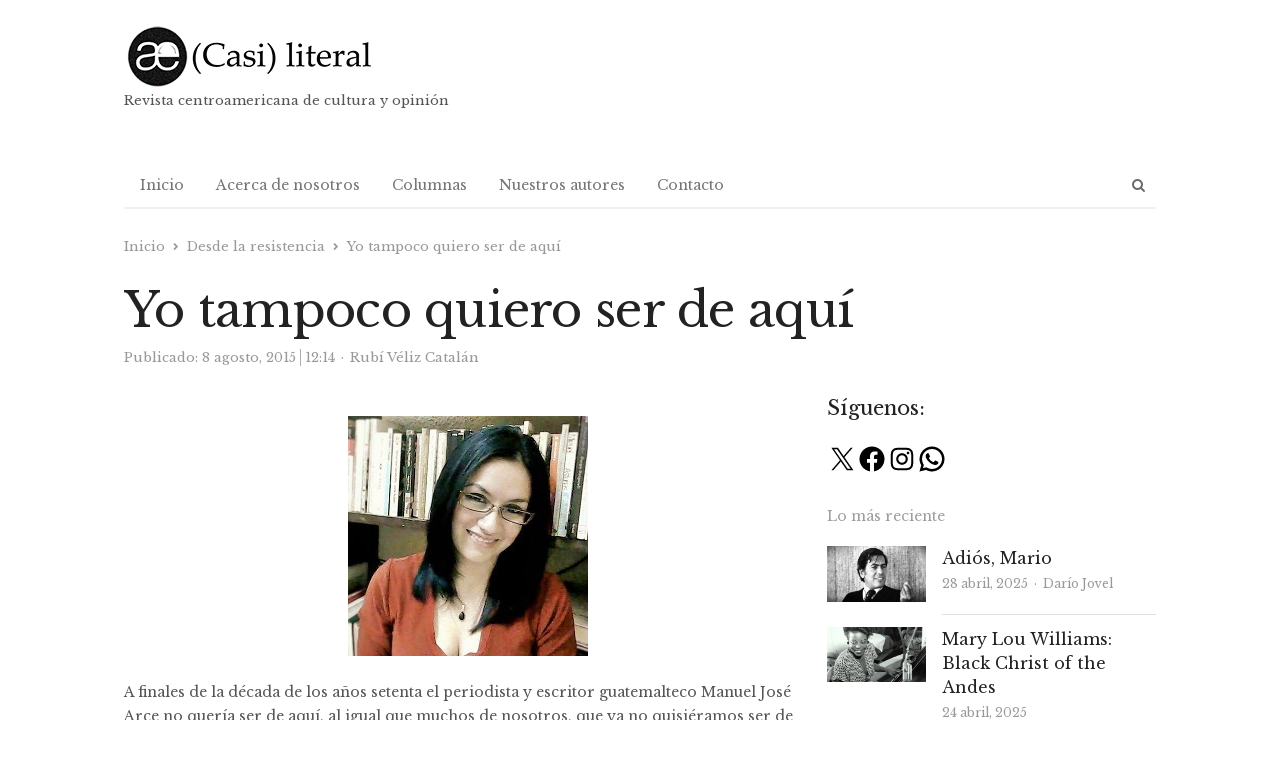

--- FILE ---
content_type: text/html; charset=UTF-8
request_url: https://casiliteral.com/desde-la-resistencia/yo-tampoco-quiero-ser-de-aqui/
body_size: 22011
content:
<!DOCTYPE html><html itemscope="itemscope" itemtype="https://schema.org/Blog" lang="es" xmlns:og="https://ogp.me/ns#" xmlns:fb="https://www.facebook.com/2008/fbml" class="no-js"><head><meta charset="UTF-8"><meta name="viewport" content="width=device-width, initial-scale=1, maximum-scale=1" /><link rel="profile" href="http://gmpg.org/xfn/11"><link rel="pingback" href="https://casiliteral.com/xmlrpc.php"> <!--[if lt IE 9]> <script src="https://casiliteral.com/wp-content/themes/newsplus/js/html5.js"></script> <![endif]--> <script defer src="[data-uri]"></script> <script defer src="[data-uri]"></script> <script defer src="[data-uri]"></script> <script defer src="[data-uri]"></script> <script defer src="[data-uri]"></script> <script defer src="[data-uri]"></script> <style type="text/css">.the_champ_button_instagram span.the_champ_svg,a.the_champ_instagram span.the_champ_svg{background:radial-gradient(circle at 30% 107%,#fdf497 0,#fdf497 5%,#fd5949 45%,#d6249f 60%,#285aeb 90%)}
					.the_champ_horizontal_sharing .the_champ_svg,.heateor_ss_standard_follow_icons_container .the_champ_svg{
					color: #fff;
				border-width: 0px;
		border-style: solid;
		border-color: transparent;
	}
		.the_champ_horizontal_sharing .theChampTCBackground{
		color:#666;
	}
		.the_champ_horizontal_sharing span.the_champ_svg:hover,.heateor_ss_standard_follow_icons_container span.the_champ_svg:hover{
				border-color: transparent;
	}
		.the_champ_vertical_sharing span.the_champ_svg,.heateor_ss_floating_follow_icons_container span.the_champ_svg{
					color: #fff;
				border-width: 0px;
		border-style: solid;
		border-color: transparent;
	}
		.the_champ_vertical_sharing .theChampTCBackground{
		color:#666;
	}
		.the_champ_vertical_sharing span.the_champ_svg:hover,.heateor_ss_floating_follow_icons_container span.the_champ_svg:hover{
						border-color: transparent;
		}
	@media screen and (max-width:783px){.the_champ_vertical_sharing{display:none!important}}</style><meta name='robots' content='index, follow, max-image-preview:large, max-snippet:-1, max-video-preview:-1' /><style>img:is([sizes="auto" i], [sizes^="auto," i]) { contain-intrinsic-size: 3000px 1500px }</style><link rel="preload" href="https://casiliteral.com/wp-content/plugins/rate-my-post/public/css/fonts/ratemypost.ttf" type="font/ttf" as="font" crossorigin="anonymous"><title>Yo tampoco quiero ser de aquí - (CASI) LITERAL</title><link rel="canonical" href="https://casiliteral.com/desde-la-resistencia/yo-tampoco-quiero-ser-de-aqui/" /><meta property="og:locale" content="es_ES" /><meta property="og:type" content="article" /><meta property="og:title" content="Yo tampoco quiero ser de aquí - (CASI) LITERAL" /><meta property="og:description" content="A finales de la década de los años setenta el periodista y escritor guatemalteco Manuel José Arce no quería ser de aquí, al igual que muchos de nosotros, que ya no quisiéramos ser de aquí, y no por falta de afecto a la tierra en la que aprendimos a caminar y en donde dijimos las [&hellip;]" /><meta property="og:url" content="https://casiliteral.com/desde-la-resistencia/yo-tampoco-quiero-ser-de-aqui/" /><meta property="og:site_name" content="(CASI) LITERAL" /><meta property="article:published_time" content="2015-08-08T18:14:17+00:00" /><meta property="article:modified_time" content="2015-08-21T13:17:54+00:00" /><meta property="og:image" content="https://casiliteral.com/wp-content/uploads/2014/09/rubc3ad_-perfil-casi-literal.jpg" /><meta name="author" content="Rubí Véliz Catalán" /><meta name="twitter:card" content="summary_large_image" /><meta name="twitter:label1" content="Escrito por" /><meta name="twitter:data1" content="Rubí Véliz Catalán" /><meta name="twitter:label2" content="Tiempo de lectura" /><meta name="twitter:data2" content="4 minutos" /> <script type="application/ld+json" class="yoast-schema-graph">{"@context":"https://schema.org","@graph":[{"@type":"Article","@id":"https://casiliteral.com/desde-la-resistencia/yo-tampoco-quiero-ser-de-aqui/#article","isPartOf":{"@id":"https://casiliteral.com/desde-la-resistencia/yo-tampoco-quiero-ser-de-aqui/"},"author":{"name":"Rubí Véliz Catalán","@id":"https://casiliteral.com/#/schema/person/c46867a0fdf11936cd2d532e9525f802"},"headline":"Yo tampoco quiero ser de aquí","datePublished":"2015-08-08T18:14:17+00:00","dateModified":"2015-08-21T13:17:54+00:00","mainEntityOfPage":{"@id":"https://casiliteral.com/desde-la-resistencia/yo-tampoco-quiero-ser-de-aqui/"},"wordCount":721,"commentCount":0,"publisher":{"@id":"https://casiliteral.com/#organization"},"image":{"@id":"https://casiliteral.com/desde-la-resistencia/yo-tampoco-quiero-ser-de-aqui/#primaryimage"},"thumbnailUrl":"https://casiliteral.com/wp-content/uploads/2014/09/rubc3ad_-perfil-casi-literal.jpg","keywords":["Actualidad","Crítica social","Cultura","Guatemala","Libros","Literatura","Manuel José Arce","Poesía","Sociedad","Yo no quisiera ser de aquí","Yo tampoco quiero ser de aquí"],"articleSection":["Desde la resistencia"],"inLanguage":"es","potentialAction":[{"@type":"CommentAction","name":"Comment","target":["https://casiliteral.com/desde-la-resistencia/yo-tampoco-quiero-ser-de-aqui/#respond"]}]},{"@type":"WebPage","@id":"https://casiliteral.com/desde-la-resistencia/yo-tampoco-quiero-ser-de-aqui/","url":"https://casiliteral.com/desde-la-resistencia/yo-tampoco-quiero-ser-de-aqui/","name":"Yo tampoco quiero ser de aquí - (CASI) LITERAL","isPartOf":{"@id":"https://casiliteral.com/#website"},"primaryImageOfPage":{"@id":"https://casiliteral.com/desde-la-resistencia/yo-tampoco-quiero-ser-de-aqui/#primaryimage"},"image":{"@id":"https://casiliteral.com/desde-la-resistencia/yo-tampoco-quiero-ser-de-aqui/#primaryimage"},"thumbnailUrl":"https://casiliteral.com/wp-content/uploads/2014/09/rubc3ad_-perfil-casi-literal.jpg","datePublished":"2015-08-08T18:14:17+00:00","dateModified":"2015-08-21T13:17:54+00:00","breadcrumb":{"@id":"https://casiliteral.com/desde-la-resistencia/yo-tampoco-quiero-ser-de-aqui/#breadcrumb"},"inLanguage":"es","potentialAction":[{"@type":"ReadAction","target":["https://casiliteral.com/desde-la-resistencia/yo-tampoco-quiero-ser-de-aqui/"]}]},{"@type":"ImageObject","inLanguage":"es","@id":"https://casiliteral.com/desde-la-resistencia/yo-tampoco-quiero-ser-de-aqui/#primaryimage","url":"https://casiliteral.com/wp-content/uploads/2014/09/rubc3ad_-perfil-casi-literal.jpg","contentUrl":"https://casiliteral.com/wp-content/uploads/2014/09/rubc3ad_-perfil-casi-literal.jpg","width":240,"height":240},{"@type":"BreadcrumbList","@id":"https://casiliteral.com/desde-la-resistencia/yo-tampoco-quiero-ser-de-aqui/#breadcrumb","itemListElement":[{"@type":"ListItem","position":1,"name":"Portada","item":"https://casiliteral.com/"},{"@type":"ListItem","position":2,"name":"Yo tampoco quiero ser de aquí"}]},{"@type":"WebSite","@id":"https://casiliteral.com/#website","url":"https://casiliteral.com/","name":"(CASI) LITERAL","description":"Revista centroamericana de cultura y opinión","publisher":{"@id":"https://casiliteral.com/#organization"},"potentialAction":[{"@type":"SearchAction","target":{"@type":"EntryPoint","urlTemplate":"https://casiliteral.com/?s={search_term_string}"},"query-input":{"@type":"PropertyValueSpecification","valueRequired":true,"valueName":"search_term_string"}}],"inLanguage":"es"},{"@type":"Organization","@id":"https://casiliteral.com/#organization","name":"Casi Literal","url":"https://casiliteral.com/","logo":{"@type":"ImageObject","inLanguage":"es","@id":"https://casiliteral.com/#/schema/logo/image/","url":"https://casiliteral.com/wp-content/uploads/2019/11/cropped-casi-literal_-logo-difuso-3.jpg","contentUrl":"https://casiliteral.com/wp-content/uploads/2019/11/cropped-casi-literal_-logo-difuso-3.jpg","width":300,"height":300,"caption":"Casi Literal"},"image":{"@id":"https://casiliteral.com/#/schema/logo/image/"}},{"@type":"Person","@id":"https://casiliteral.com/#/schema/person/c46867a0fdf11936cd2d532e9525f802","name":"Rubí Véliz Catalán","image":{"@type":"ImageObject","inLanguage":"es","@id":"https://casiliteral.com/#/schema/person/image/","url":"https://secure.gravatar.com/avatar/ef62df15ba9901b81792539a52caea5d8824ef7a3dd35a2ff46e9ad45b6620d5?s=96&d=mm&r=g","contentUrl":"https://secure.gravatar.com/avatar/ef62df15ba9901b81792539a52caea5d8824ef7a3dd35a2ff46e9ad45b6620d5?s=96&d=mm&r=g","caption":"Rubí Véliz Catalán"},"url":"https://casiliteral.com/author/rubiveca21/"}]}</script> <link rel='dns-prefetch' href='//www.googletagmanager.com' /><link rel='dns-prefetch' href='//fonts.googleapis.com' /><link rel='stylesheet' id='newsplus-fontawesome-css' href='//casiliteral.com/wp-content/cache/wpfc-minified/fh2ffzug/2emtw.css' type='text/css' media='all' /><link rel='stylesheet' id='newsplus-shortcodes-css' href='//casiliteral.com/wp-content/cache/wpfc-minified/mkt502jw/2emtw.css' type='text/css' media='all' /><link rel='stylesheet' id='newsplus-owl-carousel-css' href='//casiliteral.com/wp-content/cache/wpfc-minified/d75zfhc4/2emtw.css' type='text/css' media='all' /><link rel='stylesheet' id='newsplus-prettyphoto-css' href='//casiliteral.com/wp-content/cache/wpfc-minified/2qfwfh6h/2emtw.css' type='text/css' media='all' /><link rel='stylesheet' id='wp-block-library-css' href='//casiliteral.com/wp-content/cache/wpfc-minified/7y0js86s/2emtw.css' type='text/css' media='all' /><style id='classic-theme-styles-inline-css' type='text/css'>/*! This file is auto-generated */
.wp-block-button__link{color:#fff;background-color:#32373c;border-radius:9999px;box-shadow:none;text-decoration:none;padding:calc(.667em + 2px) calc(1.333em + 2px);font-size:1.125em}.wp-block-file__button{background:#32373c;color:#fff;text-decoration:none}</style><link rel='stylesheet' id='rate-my-post-css' href='//casiliteral.com/wp-content/cache/wpfc-minified/bza1yqh/6bjfs.css' type='text/css' media='all' /><style id='global-styles-inline-css' type='text/css'>:root{--wp--preset--aspect-ratio--square: 1;--wp--preset--aspect-ratio--4-3: 4/3;--wp--preset--aspect-ratio--3-4: 3/4;--wp--preset--aspect-ratio--3-2: 3/2;--wp--preset--aspect-ratio--2-3: 2/3;--wp--preset--aspect-ratio--16-9: 16/9;--wp--preset--aspect-ratio--9-16: 9/16;--wp--preset--color--black: #000000;--wp--preset--color--cyan-bluish-gray: #abb8c3;--wp--preset--color--white: #ffffff;--wp--preset--color--pale-pink: #f78da7;--wp--preset--color--vivid-red: #cf2e2e;--wp--preset--color--luminous-vivid-orange: #ff6900;--wp--preset--color--luminous-vivid-amber: #fcb900;--wp--preset--color--light-green-cyan: #7bdcb5;--wp--preset--color--vivid-green-cyan: #00d084;--wp--preset--color--pale-cyan-blue: #8ed1fc;--wp--preset--color--vivid-cyan-blue: #0693e3;--wp--preset--color--vivid-purple: #9b51e0;--wp--preset--gradient--vivid-cyan-blue-to-vivid-purple: linear-gradient(135deg,rgba(6,147,227,1) 0%,rgb(155,81,224) 100%);--wp--preset--gradient--light-green-cyan-to-vivid-green-cyan: linear-gradient(135deg,rgb(122,220,180) 0%,rgb(0,208,130) 100%);--wp--preset--gradient--luminous-vivid-amber-to-luminous-vivid-orange: linear-gradient(135deg,rgba(252,185,0,1) 0%,rgba(255,105,0,1) 100%);--wp--preset--gradient--luminous-vivid-orange-to-vivid-red: linear-gradient(135deg,rgba(255,105,0,1) 0%,rgb(207,46,46) 100%);--wp--preset--gradient--very-light-gray-to-cyan-bluish-gray: linear-gradient(135deg,rgb(238,238,238) 0%,rgb(169,184,195) 100%);--wp--preset--gradient--cool-to-warm-spectrum: linear-gradient(135deg,rgb(74,234,220) 0%,rgb(151,120,209) 20%,rgb(207,42,186) 40%,rgb(238,44,130) 60%,rgb(251,105,98) 80%,rgb(254,248,76) 100%);--wp--preset--gradient--blush-light-purple: linear-gradient(135deg,rgb(255,206,236) 0%,rgb(152,150,240) 100%);--wp--preset--gradient--blush-bordeaux: linear-gradient(135deg,rgb(254,205,165) 0%,rgb(254,45,45) 50%,rgb(107,0,62) 100%);--wp--preset--gradient--luminous-dusk: linear-gradient(135deg,rgb(255,203,112) 0%,rgb(199,81,192) 50%,rgb(65,88,208) 100%);--wp--preset--gradient--pale-ocean: linear-gradient(135deg,rgb(255,245,203) 0%,rgb(182,227,212) 50%,rgb(51,167,181) 100%);--wp--preset--gradient--electric-grass: linear-gradient(135deg,rgb(202,248,128) 0%,rgb(113,206,126) 100%);--wp--preset--gradient--midnight: linear-gradient(135deg,rgb(2,3,129) 0%,rgb(40,116,252) 100%);--wp--preset--font-size--small: 13px;--wp--preset--font-size--medium: 20px;--wp--preset--font-size--large: 36px;--wp--preset--font-size--x-large: 42px;--wp--preset--spacing--20: 0.44rem;--wp--preset--spacing--30: 0.67rem;--wp--preset--spacing--40: 1rem;--wp--preset--spacing--50: 1.5rem;--wp--preset--spacing--60: 2.25rem;--wp--preset--spacing--70: 3.38rem;--wp--preset--spacing--80: 5.06rem;--wp--preset--shadow--natural: 6px 6px 9px rgba(0, 0, 0, 0.2);--wp--preset--shadow--deep: 12px 12px 50px rgba(0, 0, 0, 0.4);--wp--preset--shadow--sharp: 6px 6px 0px rgba(0, 0, 0, 0.2);--wp--preset--shadow--outlined: 6px 6px 0px -3px rgba(255, 255, 255, 1), 6px 6px rgba(0, 0, 0, 1);--wp--preset--shadow--crisp: 6px 6px 0px rgba(0, 0, 0, 1);}:where(.is-layout-flex){gap: 0.5em;}:where(.is-layout-grid){gap: 0.5em;}body .is-layout-flex{display: flex;}.is-layout-flex{flex-wrap: wrap;align-items: center;}.is-layout-flex > :is(*, div){margin: 0;}body .is-layout-grid{display: grid;}.is-layout-grid > :is(*, div){margin: 0;}:where(.wp-block-columns.is-layout-flex){gap: 2em;}:where(.wp-block-columns.is-layout-grid){gap: 2em;}:where(.wp-block-post-template.is-layout-flex){gap: 1.25em;}:where(.wp-block-post-template.is-layout-grid){gap: 1.25em;}.has-black-color{color: var(--wp--preset--color--black) !important;}.has-cyan-bluish-gray-color{color: var(--wp--preset--color--cyan-bluish-gray) !important;}.has-white-color{color: var(--wp--preset--color--white) !important;}.has-pale-pink-color{color: var(--wp--preset--color--pale-pink) !important;}.has-vivid-red-color{color: var(--wp--preset--color--vivid-red) !important;}.has-luminous-vivid-orange-color{color: var(--wp--preset--color--luminous-vivid-orange) !important;}.has-luminous-vivid-amber-color{color: var(--wp--preset--color--luminous-vivid-amber) !important;}.has-light-green-cyan-color{color: var(--wp--preset--color--light-green-cyan) !important;}.has-vivid-green-cyan-color{color: var(--wp--preset--color--vivid-green-cyan) !important;}.has-pale-cyan-blue-color{color: var(--wp--preset--color--pale-cyan-blue) !important;}.has-vivid-cyan-blue-color{color: var(--wp--preset--color--vivid-cyan-blue) !important;}.has-vivid-purple-color{color: var(--wp--preset--color--vivid-purple) !important;}.has-black-background-color{background-color: var(--wp--preset--color--black) !important;}.has-cyan-bluish-gray-background-color{background-color: var(--wp--preset--color--cyan-bluish-gray) !important;}.has-white-background-color{background-color: var(--wp--preset--color--white) !important;}.has-pale-pink-background-color{background-color: var(--wp--preset--color--pale-pink) !important;}.has-vivid-red-background-color{background-color: var(--wp--preset--color--vivid-red) !important;}.has-luminous-vivid-orange-background-color{background-color: var(--wp--preset--color--luminous-vivid-orange) !important;}.has-luminous-vivid-amber-background-color{background-color: var(--wp--preset--color--luminous-vivid-amber) !important;}.has-light-green-cyan-background-color{background-color: var(--wp--preset--color--light-green-cyan) !important;}.has-vivid-green-cyan-background-color{background-color: var(--wp--preset--color--vivid-green-cyan) !important;}.has-pale-cyan-blue-background-color{background-color: var(--wp--preset--color--pale-cyan-blue) !important;}.has-vivid-cyan-blue-background-color{background-color: var(--wp--preset--color--vivid-cyan-blue) !important;}.has-vivid-purple-background-color{background-color: var(--wp--preset--color--vivid-purple) !important;}.has-black-border-color{border-color: var(--wp--preset--color--black) !important;}.has-cyan-bluish-gray-border-color{border-color: var(--wp--preset--color--cyan-bluish-gray) !important;}.has-white-border-color{border-color: var(--wp--preset--color--white) !important;}.has-pale-pink-border-color{border-color: var(--wp--preset--color--pale-pink) !important;}.has-vivid-red-border-color{border-color: var(--wp--preset--color--vivid-red) !important;}.has-luminous-vivid-orange-border-color{border-color: var(--wp--preset--color--luminous-vivid-orange) !important;}.has-luminous-vivid-amber-border-color{border-color: var(--wp--preset--color--luminous-vivid-amber) !important;}.has-light-green-cyan-border-color{border-color: var(--wp--preset--color--light-green-cyan) !important;}.has-vivid-green-cyan-border-color{border-color: var(--wp--preset--color--vivid-green-cyan) !important;}.has-pale-cyan-blue-border-color{border-color: var(--wp--preset--color--pale-cyan-blue) !important;}.has-vivid-cyan-blue-border-color{border-color: var(--wp--preset--color--vivid-cyan-blue) !important;}.has-vivid-purple-border-color{border-color: var(--wp--preset--color--vivid-purple) !important;}.has-vivid-cyan-blue-to-vivid-purple-gradient-background{background: var(--wp--preset--gradient--vivid-cyan-blue-to-vivid-purple) !important;}.has-light-green-cyan-to-vivid-green-cyan-gradient-background{background: var(--wp--preset--gradient--light-green-cyan-to-vivid-green-cyan) !important;}.has-luminous-vivid-amber-to-luminous-vivid-orange-gradient-background{background: var(--wp--preset--gradient--luminous-vivid-amber-to-luminous-vivid-orange) !important;}.has-luminous-vivid-orange-to-vivid-red-gradient-background{background: var(--wp--preset--gradient--luminous-vivid-orange-to-vivid-red) !important;}.has-very-light-gray-to-cyan-bluish-gray-gradient-background{background: var(--wp--preset--gradient--very-light-gray-to-cyan-bluish-gray) !important;}.has-cool-to-warm-spectrum-gradient-background{background: var(--wp--preset--gradient--cool-to-warm-spectrum) !important;}.has-blush-light-purple-gradient-background{background: var(--wp--preset--gradient--blush-light-purple) !important;}.has-blush-bordeaux-gradient-background{background: var(--wp--preset--gradient--blush-bordeaux) !important;}.has-luminous-dusk-gradient-background{background: var(--wp--preset--gradient--luminous-dusk) !important;}.has-pale-ocean-gradient-background{background: var(--wp--preset--gradient--pale-ocean) !important;}.has-electric-grass-gradient-background{background: var(--wp--preset--gradient--electric-grass) !important;}.has-midnight-gradient-background{background: var(--wp--preset--gradient--midnight) !important;}.has-small-font-size{font-size: var(--wp--preset--font-size--small) !important;}.has-medium-font-size{font-size: var(--wp--preset--font-size--medium) !important;}.has-large-font-size{font-size: var(--wp--preset--font-size--large) !important;}.has-x-large-font-size{font-size: var(--wp--preset--font-size--x-large) !important;}
:where(.wp-block-post-template.is-layout-flex){gap: 1.25em;}:where(.wp-block-post-template.is-layout-grid){gap: 1.25em;}
:where(.wp-block-columns.is-layout-flex){gap: 2em;}:where(.wp-block-columns.is-layout-grid){gap: 2em;}
:root :where(.wp-block-pullquote){font-size: 1.5em;line-height: 1.6;}</style><link rel='stylesheet' id='contact-form-7-css' href='//casiliteral.com/wp-content/cache/wpfc-minified/q8itij0l/2emtw.css' type='text/css' media='all' /><link rel='stylesheet' id='dashicons-css' href='//casiliteral.com/wp-content/cache/wpfc-minified/kzqn520b/2emtw.css' type='text/css' media='all' /><link rel='stylesheet' id='post-views-counter-frontend-css' href='//casiliteral.com/wp-content/cache/wpfc-minified/ez0g1vb/2emtw.css' type='text/css' media='all' /><style id='akismet-widget-style-inline-css' type='text/css'>.a-stats {
				--akismet-color-mid-green: #357b49;
				--akismet-color-white: #fff;
				--akismet-color-light-grey: #f6f7f7;

				max-width: 350px;
				width: auto;
			}

			.a-stats * {
				all: unset;
				box-sizing: border-box;
			}

			.a-stats strong {
				font-weight: 600;
			}

			.a-stats a.a-stats__link,
			.a-stats a.a-stats__link:visited,
			.a-stats a.a-stats__link:active {
				background: var(--akismet-color-mid-green);
				border: none;
				box-shadow: none;
				border-radius: 8px;
				color: var(--akismet-color-white);
				cursor: pointer;
				display: block;
				font-family: -apple-system, BlinkMacSystemFont, 'Segoe UI', 'Roboto', 'Oxygen-Sans', 'Ubuntu', 'Cantarell', 'Helvetica Neue', sans-serif;
				font-weight: 500;
				padding: 12px;
				text-align: center;
				text-decoration: none;
				transition: all 0.2s ease;
			}

			/* Extra specificity to deal with TwentyTwentyOne focus style */
			.widget .a-stats a.a-stats__link:focus {
				background: var(--akismet-color-mid-green);
				color: var(--akismet-color-white);
				text-decoration: none;
			}

			.a-stats a.a-stats__link:hover {
				filter: brightness(110%);
				box-shadow: 0 4px 12px rgba(0, 0, 0, 0.06), 0 0 2px rgba(0, 0, 0, 0.16);
			}

			.a-stats .count {
				color: var(--akismet-color-white);
				display: block;
				font-size: 1.5em;
				line-height: 1.4;
				padding: 0 13px;
				white-space: nowrap;
			}</style><link rel='stylesheet' id='the_champ_frontend_css-css' href='//casiliteral.com/wp-content/cache/wpfc-minified/7zt9usxd/oei8.css' type='text/css' media='all' /><link rel='stylesheet' id='wp_review-style-css' href='//casiliteral.com/wp-content/cache/wpfc-minified/m9q26bhw/2emtw.css' type='text/css' media='all' /><link rel='stylesheet' id='newsplus-fonts-deprecated-css' href='https://fonts.googleapis.com/css?family=Dosis:300,400,500,600|Open+Sans:300,400,400i,600,700&#038;subset=latin' type='text/css' media='all' /><link rel='stylesheet' id='newsplus-style-css' href='//casiliteral.com/wp-content/cache/wpfc-minified/10n9fxwd/2emtw.css' type='text/css' media='all' /> <!--[if lt IE 9]><link rel='stylesheet' id='newsplus-ie-css' href='//casiliteral.com/wp-content/cache/wpfc-minified/qgrx7ro7/2emtw.css' type='text/css' media='all' /> <![endif]--><link rel='stylesheet' id='newsplus-responsive-css' href='//casiliteral.com/wp-content/cache/wpfc-minified/kmazqtto/2emtw.css' type='text/css' media='all' /><link rel='stylesheet' id='newsplus-user-css' href='//casiliteral.com/wp-content/themes/newsplus/user.css?ver=27cf451ebf8910aede7cc34ded9a0e73' type='text/css' media='all' /><link rel='stylesheet' id='kc-general-css' href='//casiliteral.com/wp-content/cache/wpfc-minified/eivq5xys/2emtw.css' type='text/css' media='all' /><link rel='stylesheet' id='kc-animate-css' href='//casiliteral.com/wp-content/cache/wpfc-minified/fggbbzqm/2emtw.css' type='text/css' media='all' /><link rel='stylesheet' id='kc-icon-1-css' href='//casiliteral.com/wp-content/cache/wpfc-minified/qigcooz6/2emtw.css' type='text/css' media='all' /> <script type="text/javascript" src="https://casiliteral.com/wp-includes/js/jquery/jquery.min.js?ver=3.7.1" id="jquery-core-js"></script> <script defer type="text/javascript" src="https://casiliteral.com/wp-includes/js/jquery/jquery-migrate.min.js?ver=3.4.1" id="jquery-migrate-js"></script>    <script defer type="text/javascript" src="https://www.googletagmanager.com/gtag/js?id=GT-577MV8B" id="google_gtagjs-js"></script> <script defer id="google_gtagjs-js-after" src="[data-uri]"></script> <link rel="https://api.w.org/" href="https://casiliteral.com/wp-json/" /><link rel="alternate" title="JSON" type="application/json" href="https://casiliteral.com/wp-json/wp/v2/posts/2844" /><link rel="EditURI" type="application/rsd+xml" title="RSD" href="https://casiliteral.com/xmlrpc.php?rsd" /><link rel='shortlink' href='https://casiliteral.com/?p=2844' /><link rel="alternate" title="oEmbed (JSON)" type="application/json+oembed" href="https://casiliteral.com/wp-json/oembed/1.0/embed?url=https%3A%2F%2Fcasiliteral.com%2Fdesde-la-resistencia%2Fyo-tampoco-quiero-ser-de-aqui%2F" /><link rel="alternate" title="oEmbed (XML)" type="text/xml+oembed" href="https://casiliteral.com/wp-json/oembed/1.0/embed?url=https%3A%2F%2Fcasiliteral.com%2Fdesde-la-resistencia%2Fyo-tampoco-quiero-ser-de-aqui%2F&#038;format=xml" /><meta name="generator" content="Site Kit by Google 1.151.0" /><script defer src="[data-uri]"></script> <style id="newsplus-custom-css" type="text/css">.sp-label-archive { color:;background:;}.sp-post .entry-content, .sp-post .card-content, .sp-post.entry-classic{background:;}.main-row,.two-sidebars .primary-row { margin: 0 -0px; }#primary, #container, #sidebar, .two-sidebars #content, .two-sidebars #sidebar-b, .entry-header.full-header, .ad-area-above-content { padding: 0 0px; }		#page {
			max-width: 1080px;
		}
		.wrap,
		.primary-nav,
		.is-boxed .top-nav,
		.is-boxed .header-slim.site-header {
			max-width: 1032px;
		}
		@media only screen and (max-width: 1128px) {
			.wrap,
			.primary-nav,
			.is-boxed .top-nav,
			.is-boxed .header-slim.site-header,
			.is-stretched .top-nav .wrap {
				max-width: calc(100% - 48px);
			}
			.is-boxed .sticky-nav,
			.is-boxed .header-slim.sticky-nav,
			.is-boxed #responsive-menu.sticky-nav {
				max-width: calc(97.5% - 48px);
			}
		}
		body.custom-font-enabled {
	font-family: 'Open Sans', arial, sans-serif;
}

h1,h2,h3,h4,h5,h6 {
	font-family: 'Dosis';
}</style><!--[if lt IE 9]> <script src="https://html5shim.googlecode.com/svn/trunk/html5.js"></script> <![endif]--><style type="text/css" id="newsplus_custom_css">body,body.custom-font-enabled{font-family:'Libre Baskerville'; }h1,h2,h3,h4,h5,h6{font-family:'Libre Baskerville'; }</style><link rel="icon" href="https://casiliteral.com/wp-content/uploads/2020/08/cropped-Logo-Casi-Literal_2019_cuadrado-150x150.png" sizes="32x32" /><link rel="icon" href="https://casiliteral.com/wp-content/uploads/2020/08/cropped-Logo-Casi-Literal_2019_cuadrado-200x200.png" sizes="192x192" /><link rel="apple-touch-icon" href="https://casiliteral.com/wp-content/uploads/2020/08/cropped-Logo-Casi-Literal_2019_cuadrado-200x200.png" /><meta name="msapplication-TileImage" content="https://casiliteral.com/wp-content/uploads/2020/08/cropped-Logo-Casi-Literal_2019_cuadrado-300x300.png" /><meta property="og:title" content="Yo tampoco quiero ser de aquí"/><meta property="og:type" content="article"/><meta property="og:image" content=""/><meta property="og:url" content="https://casiliteral.com/desde-la-resistencia/yo-tampoco-quiero-ser-de-aqui/"/><meta property="og:description" content="A finales de la década de los años setenta el periodista y escritor guatemalteco Manuel José Arce no quería ser de aquí, al igual que muchos de nosotros, que ya no quisiéramos ser de aquí, y no por falta de afecto a la tierra en la que aprendimos a caminar y en donde dijimos las [&hellip;]"/><meta property="og:site_name" content="(CASI) LITERAL"/><style type="text/css" id="wp-custom-css">/*#callout-bar{display:none;}*/

#sidebar{padding-left:15px;}

.post-views,.updated-on,.updated-sep{display:none!important;}</style></head><body class="wp-singular post-template-default single single-post postid-2844 single-format-standard wp-theme-newsplus kc-css-system is-boxed np-social-sticky split-66-33 layout-ca scheme-default"><div id="page" class="hfeed site clear"><header id="header" class="site-header"><div class="wrap full-width clear"><div class="brand column one-third "><h4 class="site-title"><a itemprop="url" href="https://casiliteral.com/" title="(CASI) LITERAL" rel="home"><img src="https://casiliteral.com/wp-content/uploads/2020/11/logocasiliteral.png" srcset="https://casiliteral.com/wp-content/uploads/2020/11/logocasiliteral.png 1x,  2x" alt="(CASI) LITERAL" /></a></h4><p>Revista centroamericana de cultura y opinión</p></div></div></header><div id="responsive-menu" class="resp-main"><div class="wrap"><div class="inline-search-box"><a class="search-trigger" href="#"><span class="screen-reader-text">Abrir panel de búsqueda</span></a><form role="search" method="get" class="search-form" action="https://casiliteral.com/"> <label> <span class="screen-reader-text">Buscar:</span> <input type="search" class="search-field" placeholder="Buscar &hellip;" value="" name="s" /> </label> <input type="submit" class="search-submit" value="Buscar" /></form></div><h3 class="menu-button"><span class="screen-reader-text">Menú</span>Menu<span class="toggle-icon"><span class="bar-1"></span><span class="bar-2"></span><span class="bar-3"></span></span></h3></div><nav itemscope="itemscope" itemtype="https://schema.org/SiteNavigationElement" class="menu-drop"></nav></div><nav itemscope="itemscope" itemtype="https://schema.org/SiteNavigationElement" id="main-nav" class="primary-nav"><div class="wrap clearfix has-search-box"><ul id="menu-pagina-principal" class="nav-menu clear"><li id="menu-item-4655" class="menu-item menu-item-type-custom menu-item-object-custom menu-item-home menu-item-4655"><a href="https://casiliteral.com" itemprop="url">Inicio</a></li><li id="menu-item-4657" class="menu-item menu-item-type-post_type menu-item-object-page menu-item-4657"><a href="https://casiliteral.com/acerca-de/" itemprop="url">Acerca de nosotros</a></li><li id="menu-item-4656" class="menu-item menu-item-type-post_type menu-item-object-page menu-item-4656"><a href="https://casiliteral.com/?page_id=2028" itemprop="url">Columnas</a></li><li id="menu-item-4659" class="menu-item menu-item-type-post_type menu-item-object-page menu-item-4659"><a href="https://casiliteral.com/colaboradores/" itemprop="url">Nuestros autores</a></li><li id="menu-item-4658" class="menu-item menu-item-type-post_type menu-item-object-page menu-item-4658"><a href="https://casiliteral.com/contacto/" itemprop="url">Contacto</a></li></ul><div class="inline-search-box"><a class="search-trigger" href="#"><span class="screen-reader-text">Abrir panel de búsqueda</span></a><form role="search" method="get" class="search-form" action="https://casiliteral.com/"> <label> <span class="screen-reader-text">Buscar:</span> <input type="search" class="search-field" placeholder="Buscar &hellip;" value="" name="s" /> </label> <input type="submit" class="search-submit" value="Buscar" /></form></div></div></nav><div id="main"><div class="wrap clearfix"><div class="main-row clearfix"><div class="ad-area-above-content"></div><header class="entry-header newsplus full-header single-meta"><ol itemscope itemtype="https://schema.org/BreadcrumbList" class="breadcrumbs"><li itemprop="itemListElement" itemscope itemtype="https://schema.org/ListItem"><a itemprop="item" href="https://casiliteral.com"><span itemprop="name">Inicio</span></a><meta itemprop="position" content="1" /></li><li itemprop="itemListElement" itemscope itemtype="https://schema.org/ListItem"><a itemprop="item" href="https://casiliteral.com/./desde-la-resistencia/"><span itemprop="name">Desde la resistencia</span></a><meta itemprop="position" content="2" /></li><li itemprop="itemListElement" itemscope itemtype="https://schema.org/ListItem"><span itemprop="name">Yo tampoco quiero ser de aquí</span><meta itemprop="position" content="3" /></ol><h1 class="entry-title">Yo tampoco quiero ser de aquí</h1><aside class="meta-row row-3"><div class="meta-col"><ul class="entry-meta"><li class="publisher-schema" itemscope itemtype="https://schema.org/Organization" itemprop="publisher"><meta itemprop="name" content="(CASI) LITERAL"/><div itemprop="logo" itemscope itemtype="https://schema.org/ImageObject"><noscript><img itemprop="url" src="https://casiliteral.com/wp-content/uploads/2020/11/logocasiliteral.png" alt="(CASI) LITERAL"/></noscript><img class="lazyload" itemprop="url" src='data:image/svg+xml,%3Csvg%20xmlns=%22http://www.w3.org/2000/svg%22%20viewBox=%220%200%20210%20140%22%3E%3C/svg%3E' data-src="https://casiliteral.com/wp-content/uploads/2020/11/logocasiliteral.png" alt="(CASI) LITERAL"/></div></li><li class="post-time"><span class="published-label">Publicado: </span><span class="posted-on"><time itemprop="datePublished" class="entry-date" datetime="2015-08-08T12:14:17-06:00">8 agosto, 2015<span class="sep time-sep"></span><span class="publish-time">12:14</span></time></span><span class="sep updated-sep"></span><span class="updated-on"><meta itemprop="dateModified" content="2015-08-21T07:17:54-06:00">Updated: 21 agosto, 2015<span class="sep time-sep"></span><span class="updated-time">7:17</a></span></li><li itemscope itemtype="https://schema.org/Person" itemprop="author" class="post-author"><span class="screen-reader-text">Autor </span><a href="https://casiliteral.com/author/rubiveca21/"><span itemprop="name">Rubí Véliz Catalán</span></a></li></ul></div></aside></header><div id="primary" class="site-content"><div class="primary-row"><div id="content" role="main"><article itemscope="" itemtype="https://schema.org/BlogPosting" itemprop="blogPost"  id="post-2844" class="newsplus main-article post-2844 post type-post status-publish format-standard hentry category-desde-la-resistencia tag-actualidad tag-critica-social tag-cultura tag-guatemala tag-libros tag-literatura tag-manuel-jose-arce tag-poesia tag-sociedad tag-yo-no-quisiera-ser-de-aqui tag-yo-tampoco-quiero-ser-de-aqui"><meta itemprop="headline mainEntityOfPage" content="Yo tampoco quiero ser de aquí"><div class="entry-content articlebody" itemprop="articleBody"><div style='clear:both'></div><div style="float: right" class='the_champ_counter_container the_champ_horizontal_counter'><div class='the_champ_counter_title' style="font-weight:bold"></div><div id="fb-root"></div></div><div style='clear:both'></div><br/><p><img fetchpriority="high" decoding="async" class="size-full wp-image-2148 aligncenter" src="https://casiliteral.com/wp-content/uploads/2014/09/rubc3ad_-perfil-casi-literal.jpg" alt="Rubí_ Perfil Casi literal" width="240" height="240" /></p><p>A finales de la década de los años setenta el periodista y escritor guatemalteco Manuel José Arce no quería ser de aquí, al igual que muchos de nosotros, que ya no quisiéramos ser de aquí, y no por falta de afecto a la tierra en la que aprendimos a caminar y en donde dijimos las primeras palabras, sino porque ese mismo suelo hoy nos duele. Es un dolor que notamos no solo cada cuatro años cuando vuelan buitres sobre nuestras cabezas; lo vivimos día a día en este penitente país. Basta con leer algún que otro periódico o con iniciar sesión en las redes sociales. <span id="more-2844"></span>Basta con subirnos a un bus del transporte colectivo. Basta con poner un poco de atención a los discursos proselitistas para echarnos sal en la herida.</p><p>Los que sufrimos por Guatemala no quisiéramos ser de aquí porque nuestro sufrimiento se transforma en impotencia, y la impotencia no es el mejor camino para salir del pozo sin fondo que otros han escogido para nosotros. Porque aunque nos fuéramos de estas tierras, las llevaríamos en nuestro equipaje. Nos doleríamos por ellas en la distancia así como se duelen quienes están en otros países extrañando este suelo yermo pero amado. Pero al quedarnos padecemos Guatemala irremediablemente porque la amamos. Todos los que sufrimos este país somos “El gran inconforme”, como escribió el poeta Otto René Castillo; y recordar al poeta quetzalteco incrementa el cúmulo de pasiones rotas que los guatemaltecos llevamos a cuestas. Esas pasiones, aunque moribundas, me hacen seguir amando lo mucho que queda por amar de este pedacito de planeta.</p><p>Pese a que estamos enfermos de un amado cáncer, como lo dijera Arce en 1979 en “Yo no quisiera ser de aquí”, me lastima saber que a veces yo tampoco quisiera ser de aquí.</p><blockquote><p>Yo no quisiera estar aquí.</p><p>Amo, con todo lo que soy, este suelo y su gente. Por eso mismo, sufro de manera atroz. Por eso mismo me duele hasta el aire que pasa. Por eso mismo no quisiera estar aquí.</p><p>No quisiera ser de aquí. No quisiera amar tanto a este país, a esta gente.</p><p>El amor se me transforma en dolor. Y eso no es justo.</p><p>El amor ha sido siempre alegre, constructivo, sinónimo de felicidad y de optimismo.</p><p>Yo amo mi país. Y es un amor triste, impotente, infeliz, que me duele, que todos los días tiene nuevas llagas, que siempre está más y más crucificado.</p><p>Veo su mapa cercenado, una y otra vez. Veo su historia de burlas crueles, sangrientas. Veo su geografía amenazada por el planeta. Veo a sus moradores misérrimos, ignorantes, enfermos, raquíticos, hambrientos. Veo su suelo ubérrimo, inútilmente ubérrimo, para la mayor parte de sus habitantes. Veo su violencia progresiva, galopante. Veo, siento, vivo su tragedia incesante. Y me duele.</p><p>Me duele tanto como me duele decir: “yo no quisiera estar aquí”, “yo no quisiera ser de aquí”.</p><p>Porque ser de aquí es una enfermedad incurable. Uno se va, y entonces, la nostalgia. Uno se va, pero las noticias lo persiguen, los ojos buscan siempre un algo de aquí, la distancia castiga. Uno se va. Pero aunque se vaya, no se va: uno anda llevando su Guatemala adentro, como un amado cáncer, como una idea fija, como un verde corazón que siempre duele al palpitar y que palpita siempre.</p><p>Yo no quisiera estar aquí. Yo no quisiera ser de aquí.</p><p>Y aunque me duele el dolor del mundo, perdóneseme pero me duelen menos otros países que este.</p><p>Me voy, a veces. Me meto en un libro y me voy. Tomo un pasaje de canción o recuerdo y me voy. Escribo una carta, me meto con ella en el sobre, me pongo en el correo y me voy. Pero dura muy poco mi viaje; desde adentro de mí mismo este país –este pequeño y cruel país–, se me hace presente, me sangra, me duele.</p><p>Cuánto amor en el dolor. Cuánto dolor en el amor.</p><p>Qué dura eres, Guatemala.</p></blockquote><p style="text-align:center;"><blockquote><p style="text-align:right;">Manuel José Arce</p></blockquote><p style="text-align:center;">†</p><p style="text-align:center;"><a href="https://casiliteral.com/colaboradores/rubi-veliz-catalan/">¿Quién es <strong>Rubí Véliz Catalán</strong>?</a></p><div  class="rmp-widgets-container rmp-wp-plugin rmp-main-container js-rmp-widgets-container js-rmp-widgets-container--2844 "  data-post-id="2844"><div class="rmp-rating-widget js-rmp-rating-widget"><p class="rmp-heading rmp-heading--title"> ¿Cuánto te gustó este artículo?</p><p class="rmp-heading rmp-heading--subtitle"> Califícalo.</p><div class="rmp-rating-widget__icons"><ul class="rmp-rating-widget__icons-list js-rmp-rating-icons-list"><li class="rmp-rating-widget__icons-list__icon js-rmp-rating-item" data-descriptive-rating="Pésimo" data-value="1"> <i class="js-rmp-rating-icon rmp-icon rmp-icon--ratings rmp-icon--star "></i></li><li class="rmp-rating-widget__icons-list__icon js-rmp-rating-item" data-descriptive-rating="Malo" data-value="2"> <i class="js-rmp-rating-icon rmp-icon rmp-icon--ratings rmp-icon--star "></i></li><li class="rmp-rating-widget__icons-list__icon js-rmp-rating-item" data-descriptive-rating="Regular" data-value="3"> <i class="js-rmp-rating-icon rmp-icon rmp-icon--ratings rmp-icon--star "></i></li><li class="rmp-rating-widget__icons-list__icon js-rmp-rating-item" data-descriptive-rating="Muy bueno" data-value="4"> <i class="js-rmp-rating-icon rmp-icon rmp-icon--ratings rmp-icon--star "></i></li><li class="rmp-rating-widget__icons-list__icon js-rmp-rating-item" data-descriptive-rating="Excelente" data-value="5"> <i class="js-rmp-rating-icon rmp-icon rmp-icon--ratings rmp-icon--star "></i></li></ul></div><p class="rmp-rating-widget__hover-text js-rmp-hover-text"></p> <button class="rmp-rating-widget__submit-btn rmp-btn js-submit-rating-btn"> Enviar la puntuación </button><p class="rmp-rating-widget__results js-rmp-results rmp-rating-widget__results--hidden"> <span class="rmp-rating-widget__results__rating js-rmp-avg-rating">0</span> / 5. <span class="rmp-rating-widget__results__votes js-rmp-vote-count">0</span></p><p class="rmp-rating-widget__not-rated js-rmp-not-rated "></p><p class="rmp-rating-widget__msg js-rmp-msg"></p></div></div><div class="post-views content-post post-2844 entry-meta load-static"> <span class="post-views-icon dashicons dashicons-chart-bar"></span> <span class="post-views-label">Post Views:</span> <span class="post-views-count">24</span></div><br/><div style='clear:both'></div><div style="float: right" class='the_champ_counter_container the_champ_horizontal_counter'><div class='the_champ_counter_title' style="font-weight:bold"></div><div id="fb-root"></div></div><div style='clear:both'></div></div><footer class="entry-footer"><div class="tag-wrap" itemprop="about"><ul class="tag-list"><li><a href="https://casiliteral.com/tag/actualidad/" rel="tag">Actualidad</a></li><li><a href="https://casiliteral.com/tag/critica-social/" rel="tag">Crítica social</a></li><li><a href="https://casiliteral.com/tag/cultura/" rel="tag">Cultura</a></li><li><a href="https://casiliteral.com/tag/guatemala/" rel="tag">Guatemala</a></li><li><a href="https://casiliteral.com/tag/libros/" rel="tag">Libros</a></li><li><a href="https://casiliteral.com/tag/literatura/" rel="tag">Literatura</a></li><li><a href="https://casiliteral.com/tag/manuel-jose-arce/" rel="tag">Manuel José Arce</a></li><li><a href="https://casiliteral.com/tag/poesia/" rel="tag">Poesía</a></li><li><a href="https://casiliteral.com/tag/sociedad/" rel="tag">Sociedad</a></li><li><a href="https://casiliteral.com/tag/yo-no-quisiera-ser-de-aqui/" rel="tag">Yo no quisiera ser de aquí</a></li><li><a href="https://casiliteral.com/tag/yo-tampoco-quiero-ser-de-aqui/" rel="tag">Yo tampoco quiero ser de aquí</a></li></ul></div></footer></article><nav class="navigation post-navigation" aria-label="Entradas"><h2 class="screen-reader-text">Navegación de entradas</h2><div class="nav-links"><div class="nav-previous"><a href="https://casiliteral.com/leer-la-vida/del-futbol-y-otras-cosas-menos-importantes/" rel="prev"><span class="meta-nav" aria-hidden="true">Anterior</span> <span class="screen-reader-text">Post anterior:</span> <span class="post-title">Del fútbol y otras cosas menos importantes</span></a></div><div class="nav-next"><a href="https://casiliteral.com/malabares-amalgamas/y-el-ejercicio-de-critica/" rel="next"><span class="meta-nav" aria-hidden="true">Siguiente</span> <span class="screen-reader-text">Próximo post:</span> <span class="post-title">¿Y el ejercicio de crítica?</span></a></div></div></nav><h4 class="social-button-heading">Comparte este post</h4><div id="newsplus-social-sharing" class="ss-sharing-container btns-9"><ul class="np-sharing clearfix"><li class="ss-twitter"><a href="https://twitter.com/home?status=https%3A%2F%2Fcasiliteral.com%2Fdesde-la-resistencia%2Fyo-tampoco-quiero-ser-de-aqui%2F" target="_blank" title="Compartir en twitter"><i class="fa fa-twitter"></i><span class="sr-only">twitter</span></a></li><li class="ss-facebook"><a href="https://www.facebook.com/sharer/sharer.php?u=https%3A%2F%2Fcasiliteral.com%2Fdesde-la-resistencia%2Fyo-tampoco-quiero-ser-de-aqui%2F" target="_blank" title="Compartir en facebook"><i class="fa fa-facebook"></i><span class="sr-only">facebook</span></a></li><li class="ss-gplus"><a href="https://plus.google.com/share?url=https%3A%2F%2Fcasiliteral.com%2Fdesde-la-resistencia%2Fyo-tampoco-quiero-ser-de-aqui%2F" target="_blank" title="Compartir en Google+"><i class="fa fa-google-plus"></i><span class="sr-only">google+</span></a></li><li class="ss-linkedin"><a href="https://www.linkedin.com/shareArticle?mini=true&amp;url=https%3A%2F%2Fcasiliteral.com%2Fdesde-la-resistencia%2Fyo-tampoco-quiero-ser-de-aqui%2F" target="_blank" title="Compartir en LinkedIn"><i class="fa fa-linkedin"></i><span class="sr-only">linkedin</span></a></li><li class="ss-pint"><a href="https://pinterest.com/pin/create/button/?url=https%3A%2F%2Fcasiliteral.com%2Fdesde-la-resistencia%2Fyo-tampoco-quiero-ser-de-aqui%2F&amp;media=" target="_blank" title="El Pin"><i class="fa fa-pinterest"></i><span class="sr-only">pinterest</span></a></li><li class="ss-vk"><a href="https://vkontakte.ru/share.php?url=https%3A%2F%2Fcasiliteral.com%2Fdesde-la-resistencia%2Fyo-tampoco-quiero-ser-de-aqui%2F" target="_blank" title="Compartir a través de VK"><i class="fa fa-vk"></i><span class="sr-only">vkontakte</span></a></li><li class="ss-mail"><a href="mailto:someone@example.com?Subject=Yo+tampoco+quiero+ser+de+aqu%C3%AD" title="Enviar correo electrónico a esta"><i class="fa fa-envelope"></i><span class="sr-only">email</span></a></li><li class="ss-print"><a href="#" title="Imprimir"><i class="fa fa-print"></i><span class="sr-only">print</span></a></li><li class="ss-reddit"><a href="//www.reddit.com/submit" onclick="window.location = '//www.reddit.com/submit?url=' + encodeURIComponent(window.location); return false" title="Reddit"><i class="fa fa-reddit-square"></i><span class="sr-only">reddit</span><span class="sr-only">reddit</span></a></li></ul></div><h3 class="related-posts-heading">También te puede gustar...</h3><div class="related-posts grid-row clear"><article itemscope="" itemtype="https://schema.org/BlogPosting" itemprop="blogPost" id="post-6199" class="newsplus entry-grid col2 first-grid post-6199 post type-post status-publish format-standard hentry category-silampa-colora tag-actualidad tag-america-latina tag-casi-literal tag-corina-rueda-borrero tag-critica-social tag-femicidio tag-feminismo tag-machismo tag-micromachismo tag-no-exagero tag-religion tag-silampa-colora tag-sociedad"><div class="entry-content"><h2 itemprop="headline mainEntityOfPage" class="entry-title"><a href="https://casiliteral.com/silampa-colora/no-exagero/" title="No exagero">No exagero</a></h2><aside class="meta-row row-3"><div class="meta-col"><ul class="entry-meta"><li class="publisher-schema" itemscope itemtype="https://schema.org/Organization" itemprop="publisher"><meta itemprop="name" content="(CASI) LITERAL"/><div itemprop="logo" itemscope itemtype="https://schema.org/ImageObject"><noscript><img itemprop="url" src="https://casiliteral.com/wp-content/uploads/2020/11/logocasiliteral.png" alt="(CASI) LITERAL"/></noscript><img class="lazyload" itemprop="url" src='data:image/svg+xml,%3Csvg%20xmlns=%22http://www.w3.org/2000/svg%22%20viewBox=%220%200%20210%20140%22%3E%3C/svg%3E' data-src="https://casiliteral.com/wp-content/uploads/2020/11/logocasiliteral.png" alt="(CASI) LITERAL"/></div></li><li class="post-time hidden"><span class="published-label">Publicado: </span><span class="posted-on"><time itemprop="datePublished" class="entry-date" datetime="2016-11-23T08:55:05-06:00">8 años hace</time></span><span class="sep updated-sep"></span><span class="updated-on"><meta itemprop="dateModified" content="2016-11-23T08:59:00-06:00">Updated: <span class="sep time-sep"></span><span class="updated-time">8:59</a></span></li><li itemscope itemtype="https://schema.org/Person" itemprop="author" class="post-author hidden"><span class="screen-reader-text">Autor </span><a href="https://casiliteral.com/author/corinaruedaborrerocasiliteral/"><span itemprop="name">Corina Rueda Borrero</span></a></li></ul></div></aside></div></article><article itemscope="" itemtype="https://schema.org/BlogPosting" itemprop="blogPost" id="post-2789" class="newsplus entry-grid col2 last-grid post-2789 post type-post status-publish format-standard hentry category-leer-la-vida tag-arte tag-casi-literal tag-cincuenta-sombras-de-grey tag-crepusculo tag-el-mito-de-la-literatura-light tag-ernest-hemingway tag-harry-potter tag-jorge-luis-borges tag-las-cronicas-de-narnia tag-leer-la-vida tag-libros tag-lissete-e-lanuza-saenz tag-literatura tag-los-juegos-del-hambre tag-milan-kundera"><div class="entry-content"><h2 itemprop="headline mainEntityOfPage" class="entry-title"><a href="https://casiliteral.com/leer-la-vida/el-mito-de-la-literatura-light/" title="El mito de la literatura «light»">El mito de la literatura «light»</a></h2><aside class="meta-row row-3"><div class="meta-col col-60"><ul class="entry-meta"><li class="publisher-schema" itemscope itemtype="https://schema.org/Organization" itemprop="publisher"><meta itemprop="name" content="(CASI) LITERAL"/><div itemprop="logo" itemscope itemtype="https://schema.org/ImageObject"><noscript><img itemprop="url" src="https://casiliteral.com/wp-content/uploads/2020/11/logocasiliteral.png" alt="(CASI) LITERAL"/></noscript><img class="lazyload" itemprop="url" src='data:image/svg+xml,%3Csvg%20xmlns=%22http://www.w3.org/2000/svg%22%20viewBox=%220%200%20210%20140%22%3E%3C/svg%3E' data-src="https://casiliteral.com/wp-content/uploads/2020/11/logocasiliteral.png" alt="(CASI) LITERAL"/></div></li><li class="post-time hidden"><span class="published-label">Publicado: </span><span class="posted-on"><time itemprop="datePublished" class="entry-date" datetime="2015-07-16T09:00:00-06:00">10 años hace</time></span><span class="sep updated-sep"></span><span class="updated-on"><meta itemprop="dateModified" content="2019-12-20T09:14:48-06:00">Updated: 20 diciembre, 2019<span class="sep time-sep"></span><span class="updated-time">9:14</a></span></li><li itemscope itemtype="https://schema.org/Person" itemprop="author" class="post-author hidden"><span class="screen-reader-text">Autor </span><a href="https://casiliteral.com/author/lissetelanuzacasiliteral/"><span itemprop="name">Lissete E. Lanuza Sáenz</span></a></li></ul></div><div class="meta-col col-40 text-right"><a href="https://casiliteral.com/leer-la-vida/el-mito-de-la-literatura-light/#comments" class="post-comment" title="Comentario en El mito de la literatura «light»"><meta itemprop="discussionUrl" content="https://casiliteral.com/leer-la-vida/el-mito-de-la-literatura-light/#comments" /><span itemprop="commentCount">3</span></a></div></aside></div></article></div><div id="comments" class="comments-area"><div id="respond" class="comment-respond"><h3 id="reply-title" class="comment-reply-title">Deja una respuesta <small><a rel="nofollow" id="cancel-comment-reply-link" href="/desde-la-resistencia/yo-tampoco-quiero-ser-de-aqui/#respond" style="display:none;">Cancelar la respuesta</a></small></h3><form action="https://casiliteral.com/wp-comments-post.php" method="post" id="commentform" class="comment-form"><p class="comment-notes"><span id="email-notes">Tu dirección de correo electrónico no será publicada.</span> <span class="required-field-message">Los campos obligatorios están marcados con <span class="required">*</span></span></p><p class="comment-form-comment"><label for="comment">Comentario <span class="required">*</span></label><textarea id="comment" name="comment" cols="45" rows="8" maxlength="65525" required="required"></textarea></p><p class="comment-form-author"><label for="author">Nombre <span class="required">*</span></label> <input id="author" name="author" type="text" value="" size="30" maxlength="245" autocomplete="name" required="required" /></p><p class="comment-form-email"><label for="email">Correo electrónico <span class="required">*</span></label> <input id="email" name="email" type="text" value="" size="30" maxlength="100" aria-describedby="email-notes" autocomplete="email" required="required" /></p><p class="comment-form-url"><label for="url">Web</label> <input id="url" name="url" type="text" value="" size="30" maxlength="200" autocomplete="url" /></p><p class="comment-form-cookies-consent"><input id="wp-comment-cookies-consent" name="wp-comment-cookies-consent" type="checkbox" value="yes" /> <label for="wp-comment-cookies-consent">Guarda mi nombre, correo electrónico y web en este navegador para la próxima vez que comente.</label></p><div class="cf-turnstile-wrap" style="padding:10px 0 10px 0"><div  class="cf-turnstile" data-sitekey="0x4AAAAAAA5OcDD7GdyFOOGh" data-theme="light"></div></div><p class="form-submit"><input name="submit" type="submit" id="submit" class="submit" value="Publicar el comentario" /> <input type='hidden' name='comment_post_ID' value='2844' id='comment_post_ID' /> <input type='hidden' name='comment_parent' id='comment_parent' value='0' /></p><p class="comment-form-aios-antibot-keys"><input type="hidden" name="zngiua3a" value="89elc1o90fu1" ><input type="hidden" name="n3heyt2b" value="2o7chfwmmqd5" ><input type="hidden" name="t5p2yfss" value="7jwfllzx8i0n" ><input type="hidden" name="57kyyq4p" value="ct4qm6txbr13" ><input type="hidden" name="aios_antibot_keys_expiry" id="aios_antibot_keys_expiry" value="1746403200"></p><p style="display: none;"><input type="hidden" id="akismet_comment_nonce" name="akismet_comment_nonce" value="1efb780e2d" /></p><p style="display: none !important;" class="akismet-fields-container" data-prefix="ak_"><label>&#916;<textarea name="ak_hp_textarea" cols="45" rows="8" maxlength="100"></textarea></label><input type="hidden" id="ak_js_1" name="ak_js" value="240"/><script defer src="[data-uri]"></script></p></form></div></div></div></div></div><div id="sidebar" class="widget-area" role="complementary"><aside id="block-3" class="widget widget_block"><h3 class="wp-block-heading">Síguenos:</h3></aside><aside id="block-2" class="widget widget_block"><ul class="wp-block-social-links has-icon-color is-style-logos-only is-layout-flex wp-block-social-links-is-layout-flex"><li style="color: #000000; " class="wp-social-link wp-social-link-x has-black-color wp-block-social-link"><a rel="noopener nofollow" target="_blank" href="https://twitter.com/casiliteral" class="wp-block-social-link-anchor"><svg width="24" height="24" viewBox="0 0 24 24" version="1.1" xmlns="http://www.w3.org/2000/svg" aria-hidden="true" focusable="false"><path d="M13.982 10.622 20.54 3h-1.554l-5.693 6.618L8.745 3H3.5l6.876 10.007L3.5 21h1.554l6.012-6.989L15.868 21h5.245l-7.131-10.378Zm-2.128 2.474-.697-.997-5.543-7.93H8l4.474 6.4.697.996 5.815 8.318h-2.387l-4.745-6.787Z" /></svg><span class="wp-block-social-link-label screen-reader-text">X</span></a></li><li style="color: #000000; " class="wp-social-link wp-social-link-facebook has-black-color wp-block-social-link"><a rel="noopener nofollow" target="_blank" href="https://www.facebook.com/casiliteral/" class="wp-block-social-link-anchor"><svg width="24" height="24" viewBox="0 0 24 24" version="1.1" xmlns="http://www.w3.org/2000/svg" aria-hidden="true" focusable="false"><path d="M12 2C6.5 2 2 6.5 2 12c0 5 3.7 9.1 8.4 9.9v-7H7.9V12h2.5V9.8c0-2.5 1.5-3.9 3.8-3.9 1.1 0 2.2.2 2.2.2v2.5h-1.3c-1.2 0-1.6.8-1.6 1.6V12h2.8l-.4 2.9h-2.3v7C18.3 21.1 22 17 22 12c0-5.5-4.5-10-10-10z"></path></svg><span class="wp-block-social-link-label screen-reader-text">Facebook</span></a></li><li style="color: #000000; " class="wp-social-link wp-social-link-instagram has-black-color wp-block-social-link"><a rel="noopener nofollow" target="_blank" href="https://www.instagram.com/_casiliteral" class="wp-block-social-link-anchor"><svg width="24" height="24" viewBox="0 0 24 24" version="1.1" xmlns="http://www.w3.org/2000/svg" aria-hidden="true" focusable="false"><path d="M12,4.622c2.403,0,2.688,0.009,3.637,0.052c0.877,0.04,1.354,0.187,1.671,0.31c0.42,0.163,0.72,0.358,1.035,0.673 c0.315,0.315,0.51,0.615,0.673,1.035c0.123,0.317,0.27,0.794,0.31,1.671c0.043,0.949,0.052,1.234,0.052,3.637 s-0.009,2.688-0.052,3.637c-0.04,0.877-0.187,1.354-0.31,1.671c-0.163,0.42-0.358,0.72-0.673,1.035 c-0.315,0.315-0.615,0.51-1.035,0.673c-0.317,0.123-0.794,0.27-1.671,0.31c-0.949,0.043-1.233,0.052-3.637,0.052 s-2.688-0.009-3.637-0.052c-0.877-0.04-1.354-0.187-1.671-0.31c-0.42-0.163-0.72-0.358-1.035-0.673 c-0.315-0.315-0.51-0.615-0.673-1.035c-0.123-0.317-0.27-0.794-0.31-1.671C4.631,14.688,4.622,14.403,4.622,12 s0.009-2.688,0.052-3.637c0.04-0.877,0.187-1.354,0.31-1.671c0.163-0.42,0.358-0.72,0.673-1.035 c0.315-0.315,0.615-0.51,1.035-0.673c0.317-0.123,0.794-0.27,1.671-0.31C9.312,4.631,9.597,4.622,12,4.622 M12,3 C9.556,3,9.249,3.01,8.289,3.054C7.331,3.098,6.677,3.25,6.105,3.472C5.513,3.702,5.011,4.01,4.511,4.511 c-0.5,0.5-0.808,1.002-1.038,1.594C3.25,6.677,3.098,7.331,3.054,8.289C3.01,9.249,3,9.556,3,12c0,2.444,0.01,2.751,0.054,3.711 c0.044,0.958,0.196,1.612,0.418,2.185c0.23,0.592,0.538,1.094,1.038,1.594c0.5,0.5,1.002,0.808,1.594,1.038 c0.572,0.222,1.227,0.375,2.185,0.418C9.249,20.99,9.556,21,12,21s2.751-0.01,3.711-0.054c0.958-0.044,1.612-0.196,2.185-0.418 c0.592-0.23,1.094-0.538,1.594-1.038c0.5-0.5,0.808-1.002,1.038-1.594c0.222-0.572,0.375-1.227,0.418-2.185 C20.99,14.751,21,14.444,21,12s-0.01-2.751-0.054-3.711c-0.044-0.958-0.196-1.612-0.418-2.185c-0.23-0.592-0.538-1.094-1.038-1.594 c-0.5-0.5-1.002-0.808-1.594-1.038c-0.572-0.222-1.227-0.375-2.185-0.418C14.751,3.01,14.444,3,12,3L12,3z M12,7.378 c-2.552,0-4.622,2.069-4.622,4.622S9.448,16.622,12,16.622s4.622-2.069,4.622-4.622S14.552,7.378,12,7.378z M12,15 c-1.657,0-3-1.343-3-3s1.343-3,3-3s3,1.343,3,3S13.657,15,12,15z M16.804,6.116c-0.596,0-1.08,0.484-1.08,1.08 s0.484,1.08,1.08,1.08c0.596,0,1.08-0.484,1.08-1.08S17.401,6.116,16.804,6.116z"></path></svg><span class="wp-block-social-link-label screen-reader-text">Instagram</span></a></li><li style="color: #000000; " class="wp-social-link wp-social-link-whatsapp has-black-color wp-block-social-link"><a rel="noopener nofollow" target="_blank" href="https://whatsapp.com/channel/0029VaZ8JwlGufJ1moJwrZ46" class="wp-block-social-link-anchor"><svg width="24" height="24" viewBox="0 0 24 24" version="1.1" xmlns="http://www.w3.org/2000/svg" aria-hidden="true" focusable="false"><path d="M 12.011719 2 C 6.5057187 2 2.0234844 6.478375 2.0214844 11.984375 C 2.0204844 13.744375 2.4814687 15.462563 3.3554688 16.976562 L 2 22 L 7.2324219 20.763672 C 8.6914219 21.559672 10.333859 21.977516 12.005859 21.978516 L 12.009766 21.978516 C 17.514766 21.978516 21.995047 17.499141 21.998047 11.994141 C 22.000047 9.3251406 20.962172 6.8157344 19.076172 4.9277344 C 17.190172 3.0407344 14.683719 2.001 12.011719 2 z M 12.009766 4 C 14.145766 4.001 16.153109 4.8337969 17.662109 6.3417969 C 19.171109 7.8517969 20.000047 9.8581875 19.998047 11.992188 C 19.996047 16.396187 16.413812 19.978516 12.007812 19.978516 C 10.674812 19.977516 9.3544062 19.642812 8.1914062 19.007812 L 7.5175781 18.640625 L 6.7734375 18.816406 L 4.8046875 19.28125 L 5.2851562 17.496094 L 5.5019531 16.695312 L 5.0878906 15.976562 C 4.3898906 14.768562 4.0204844 13.387375 4.0214844 11.984375 C 4.0234844 7.582375 7.6067656 4 12.009766 4 z M 8.4765625 7.375 C 8.3095625 7.375 8.0395469 7.4375 7.8105469 7.6875 C 7.5815469 7.9365 6.9355469 8.5395781 6.9355469 9.7675781 C 6.9355469 10.995578 7.8300781 12.182609 7.9550781 12.349609 C 8.0790781 12.515609 9.68175 15.115234 12.21875 16.115234 C 14.32675 16.946234 14.754891 16.782234 15.212891 16.740234 C 15.670891 16.699234 16.690438 16.137687 16.898438 15.554688 C 17.106437 14.971687 17.106922 14.470187 17.044922 14.367188 C 16.982922 14.263188 16.816406 14.201172 16.566406 14.076172 C 16.317406 13.951172 15.090328 13.348625 14.861328 13.265625 C 14.632328 13.182625 14.464828 13.140625 14.298828 13.390625 C 14.132828 13.640625 13.655766 14.201187 13.509766 14.367188 C 13.363766 14.534188 13.21875 14.556641 12.96875 14.431641 C 12.71875 14.305641 11.914938 14.041406 10.960938 13.191406 C 10.218937 12.530406 9.7182656 11.714844 9.5722656 11.464844 C 9.4272656 11.215844 9.5585938 11.079078 9.6835938 10.955078 C 9.7955938 10.843078 9.9316406 10.663578 10.056641 10.517578 C 10.180641 10.371578 10.223641 10.267562 10.306641 10.101562 C 10.389641 9.9355625 10.347156 9.7890625 10.285156 9.6640625 C 10.223156 9.5390625 9.737625 8.3065 9.515625 7.8125 C 9.328625 7.3975 9.131125 7.3878594 8.953125 7.3808594 C 8.808125 7.3748594 8.6425625 7.375 8.4765625 7.375 z"></path></svg><span class="wp-block-social-link-label screen-reader-text">WhatsApp</span></a></li></ul></aside><aside id="newsplus-recent-posts-2" class="widget newsplus_recent_posts"><h3 class="sb-title">Lo más reciente</h3><div itemscope="itemscope" itemtype="https://schema.org/Blog" class="list-small-wrap clearfix fs-16 kc-elm"><article class="newsplus entry-list list-small split-33-67 post-21981 post type-post status-publish format-standard has-post-thumbnail hentry category-florilegio-de-una-memoria-accidentada category-literatura tag-actualidad tag-dario-jovel tag-la-ciudad-y-los-perros tag-libros tag-literatura tag-literatura-peruana tag-mario-vargas-llosa" itemscope="" itemtype="https://schema.org/BlogPosting" itemprop="blogPost"><div class="post-img"><div itemprop="image" itemscope="" itemtype="https://schema.org/ImageObject" class="post-thumb"><a href="https://casiliteral.com/florilegio-de-una-memoria-accidentada/adios-mario/" title="Adiós, Mario"><noscript><img itemprop="url" src="https://casiliteral.com/wp-content/uploads/bfi_thumb/Adios-Mario-Vargas-Llosa_-Casi-literal-7jesg44kt9v0ooitii53gitxlrn13iwunq9kvnr8x1s.jpg" class="attachment-post-thumbnail wp-post-image" alt="Adios-Mario-Vargas-Llosa_-Casi-literal.jpg"></noscript><img itemprop="url" src='data:image/svg+xml,%3Csvg%20xmlns=%22http://www.w3.org/2000/svg%22%20viewBox=%220%200%20210%20140%22%3E%3C/svg%3E' data-src="https://casiliteral.com/wp-content/uploads/bfi_thumb/Adios-Mario-Vargas-Llosa_-Casi-literal-7jesg44kt9v0ooitii53gitxlrn13iwunq9kvnr8x1s.jpg" class="lazyload attachment-post-thumbnail wp-post-image" alt="Adios-Mario-Vargas-Llosa_-Casi-literal.jpg"></a><meta itemprop="width" content="600"><meta itemprop="height" content="400"></div></div><div class="entry-content"><h2 itemprop="headline mainEntityOfPage" class="entry-title"><a href="https://casiliteral.com/florilegio-de-una-memoria-accidentada/adios-mario/" title="Adiós, Mario">Adiós, Mario</a></h2><aside class="meta-row row-3"><div class="meta-col"><ul class="entry-meta"><li class="publisher-schema" itemscope itemtype="https://schema.org/Organization" itemprop="publisher"><meta itemprop="name" content="(CASI) LITERAL"/><div itemprop="logo" itemscope itemtype="https://schema.org/ImageObject"><noscript><img itemprop="url" src="https://casiliteral.com/wp-content/themes/newsplus/images/logo.png" alt="(CASI) LITERAL"/></noscript><img class="lazyload" itemprop="url" src='data:image/svg+xml,%3Csvg%20xmlns=%22http://www.w3.org/2000/svg%22%20viewBox=%220%200%20210%20140%22%3E%3C/svg%3E' data-src="https://casiliteral.com/wp-content/themes/newsplus/images/logo.png" alt="(CASI) LITERAL"/></div></li><li class="post-time"><span class="published-label">Publicado: </span><span class="posted-on"><time itemprop="datePublished" class="entry-date" datetime="2025-04-28T23:59:51-06:00">28 abril, 2025<span class="sep time-sep"></span><span class="publish-time">23:59</span></time></span><span class="sep updated-sep"></span><span class="updated-on"><meta itemprop="dateModified" content="2025-04-29T09:50:45-06:00">Updated: 29 abril, 2025<span class="sep time-sep"></span><span class="updated-time">9:50</a></span></li><li itemscope itemtype="https://schema.org/Person" itemprop="author" class="post-author"><span class="screen-reader-text">Autor </span><a href="https://casiliteral.com/author/dariojovelcasiliteral/"><span itemprop="name">Darío Jovel</span></a></li></ul></div></aside></div></article><article class="newsplus entry-list list-small split-33-67 post-21977 post type-post status-publish format-standard has-post-thumbnail hentry category-desde-la-esquina-de-el-dinosaurio category-musica tag-black-christ-of-the-andes tag-catolicismo tag-duke-ellington tag-gospel tag-jazz tag-mary-lou-williams tag-musica tag-san-martin-de-porres tag-the-devil" itemscope="" itemtype="https://schema.org/BlogPosting" itemprop="blogPost"><div class="post-img"><div itemprop="image" itemscope="" itemtype="https://schema.org/ImageObject" class="post-thumb"><a href="https://casiliteral.com/desde-la-esquina-de-el-dinosaurio/mary-lou-williams-black-christ-of-the-andes/" title="Mary Lou Williams: Black Christ of the Andes"><noscript><img itemprop="url" src="https://casiliteral.com/wp-content/uploads/bfi_thumb/Mary-Lou-Williams-Black-Christ-of-the-Andes_-Casi-literal-7jcvpec15xtt472pqbl6lbbw7rba31ijroqcb09kl00.jpg" class="attachment-post-thumbnail wp-post-image" alt="Mary-Lou-Williams-Black-Christ-of-the-Andes_-Casi-literal.jpg"></noscript><img itemprop="url" src='data:image/svg+xml,%3Csvg%20xmlns=%22http://www.w3.org/2000/svg%22%20viewBox=%220%200%20210%20140%22%3E%3C/svg%3E' data-src="https://casiliteral.com/wp-content/uploads/bfi_thumb/Mary-Lou-Williams-Black-Christ-of-the-Andes_-Casi-literal-7jcvpec15xtt472pqbl6lbbw7rba31ijroqcb09kl00.jpg" class="lazyload attachment-post-thumbnail wp-post-image" alt="Mary-Lou-Williams-Black-Christ-of-the-Andes_-Casi-literal.jpg"></a><meta itemprop="width" content="600"><meta itemprop="height" content="400"></div></div><div class="entry-content"><h2 itemprop="headline mainEntityOfPage" class="entry-title"><a href="https://casiliteral.com/desde-la-esquina-de-el-dinosaurio/mary-lou-williams-black-christ-of-the-andes/" title="Mary Lou Williams: Black Christ of the Andes">Mary Lou Williams: Black Christ of the Andes</a></h2><aside class="meta-row row-3"><div class="meta-col"><ul class="entry-meta"><li class="publisher-schema" itemscope itemtype="https://schema.org/Organization" itemprop="publisher"><meta itemprop="name" content="(CASI) LITERAL"/><div itemprop="logo" itemscope itemtype="https://schema.org/ImageObject"><noscript><img itemprop="url" src="https://casiliteral.com/wp-content/themes/newsplus/images/logo.png" alt="(CASI) LITERAL"/></noscript><img class="lazyload" itemprop="url" src='data:image/svg+xml,%3Csvg%20xmlns=%22http://www.w3.org/2000/svg%22%20viewBox=%220%200%20210%20140%22%3E%3C/svg%3E' data-src="https://casiliteral.com/wp-content/themes/newsplus/images/logo.png" alt="(CASI) LITERAL"/></div></li><li class="post-time"><span class="published-label">Publicado: </span><span class="posted-on"><time itemprop="datePublished" class="entry-date" datetime="2025-04-24T23:59:21-06:00">24 abril, 2025<span class="sep time-sep"></span><span class="publish-time">23:59</span></time></span><span class="sep updated-sep"></span><span class="updated-on"><meta itemprop="dateModified" content="2025-04-25T11:22:22-06:00">Updated: 25 abril, 2025<span class="sep time-sep"></span><span class="updated-time">11:22</a></span></li><li itemscope itemtype="https://schema.org/Person" itemprop="author" class="post-author"><span class="screen-reader-text">Autor </span><a href="https://casiliteral.com/author/pedrocrenescastrocasiliteral/"><span itemprop="name">Pedro Crenes Castro</span></a></li></ul></div></aside></div></article><article class="newsplus entry-list list-small split-33-67 post-21969 post type-post status-publish format-standard has-post-thumbnail hentry category-guatemala category-la-hecatombe category-teatro tag-actualidad tag-cultura tag-federico-garcia-lorca tag-la-casa-de-bernarda-alba tag-leo-de-soulas tag-literatura tag-luis-roman tag-opinion tag-teatro tag-thriambos-producciones" itemscope="" itemtype="https://schema.org/BlogPosting" itemprop="blogPost"><div class="post-img"><div itemprop="image" itemscope="" itemtype="https://schema.org/ImageObject" class="post-thumb"><a href="https://casiliteral.com/la-hecatombe/una-linea-conservadora-de-la-casa-de-bernarda-alba/" title="Una línea conservadora de La casa de Bernarda Alba"><noscript><img itemprop="url" src="https://casiliteral.com/wp-content/uploads/bfi_thumb/La-casa-de-Bernarda-Alba-de-Luis-Roman_-Casi-literal-7j72t6f4devpc6i456yhnbkr7nmpjpthupyu8dsjr68.jpg" class="attachment-post-thumbnail wp-post-image" alt="La-casa-de-Bernarda-Alba-de-Luis-Roman_-Casi-literal.jpg"></noscript><img itemprop="url" src='data:image/svg+xml,%3Csvg%20xmlns=%22http://www.w3.org/2000/svg%22%20viewBox=%220%200%20210%20140%22%3E%3C/svg%3E' data-src="https://casiliteral.com/wp-content/uploads/bfi_thumb/La-casa-de-Bernarda-Alba-de-Luis-Roman_-Casi-literal-7j72t6f4devpc6i456yhnbkr7nmpjpthupyu8dsjr68.jpg" class="lazyload attachment-post-thumbnail wp-post-image" alt="La-casa-de-Bernarda-Alba-de-Luis-Roman_-Casi-literal.jpg"></a><meta itemprop="width" content="600"><meta itemprop="height" content="400"></div></div><div class="entry-content"><h2 itemprop="headline mainEntityOfPage" class="entry-title"><a href="https://casiliteral.com/la-hecatombe/una-linea-conservadora-de-la-casa-de-bernarda-alba/" title="Una línea conservadora de La casa de Bernarda Alba">Una línea conservadora de La casa de Bernarda Alba</a></h2><aside class="meta-row row-3"><div class="meta-col"><ul class="entry-meta"><li class="publisher-schema" itemscope itemtype="https://schema.org/Organization" itemprop="publisher"><meta itemprop="name" content="(CASI) LITERAL"/><div itemprop="logo" itemscope itemtype="https://schema.org/ImageObject"><noscript><img itemprop="url" src="https://casiliteral.com/wp-content/themes/newsplus/images/logo.png" alt="(CASI) LITERAL"/></noscript><img class="lazyload" itemprop="url" src='data:image/svg+xml,%3Csvg%20xmlns=%22http://www.w3.org/2000/svg%22%20viewBox=%220%200%20210%20140%22%3E%3C/svg%3E' data-src="https://casiliteral.com/wp-content/themes/newsplus/images/logo.png" alt="(CASI) LITERAL"/></div></li><li class="post-time"><span class="published-label">Publicado: </span><span class="posted-on"><time itemprop="datePublished" class="entry-date" datetime="2025-04-12T23:59:49-06:00">12 abril, 2025<span class="sep time-sep"></span><span class="publish-time">23:59</span></time></span><span class="sep updated-sep"></span><span class="updated-on"><meta itemprop="dateModified" content="2025-04-13T11:04:57-06:00">Updated: 13 abril, 2025<span class="sep time-sep"></span><span class="updated-time">11:04</a></span></li><li itemscope itemtype="https://schema.org/Person" itemprop="author" class="post-author"><span class="screen-reader-text">Autor </span><a href="https://casiliteral.com/author/leodesoulas/"><span itemprop="name">Leo De Soulas</span></a></li></ul></div></aside></div></article><article class="newsplus entry-list list-small split-33-67 post-21964 post type-post status-publish format-standard has-post-thumbnail hentry category-desde-la-esquina-de-el-dinosaurio category-literatura category-opinion tag-actualidad tag-casi-literal tag-cultura tag-fahrenheit-451 tag-francoise-truffaut tag-libros tag-literatura tag-literatura-estadounidense tag-narrativa-estadounidense tag-pedro-crenes-castro tag-ray-bradbury tag-sociedad" itemscope="" itemtype="https://schema.org/BlogPosting" itemprop="blogPost"><div class="post-img"><div itemprop="image" itemscope="" itemtype="https://schema.org/ImageObject" class="post-thumb"><a href="https://casiliteral.com/desde-la-esquina-de-el-dinosaurio/bradbury-y-truffaut-una-pesadilla-llamada-fahrenheit-451/" title="Bradbury y Truffaut: una pesadilla llamada Fahrenheit 451"><noscript><img itemprop="url" src="https://casiliteral.com/wp-content/uploads/bfi_thumb/Fahreinheit-451_-Casi-literal-7j5tkbpu7o3qoeu3o1212xuk2npeql7wunc6pp8qjbk.jpg" class="attachment-post-thumbnail wp-post-image" alt="Fahreinheit-451_-Casi-literal.jpg"></noscript><img itemprop="url" src='data:image/svg+xml,%3Csvg%20xmlns=%22http://www.w3.org/2000/svg%22%20viewBox=%220%200%20210%20140%22%3E%3C/svg%3E' data-src="https://casiliteral.com/wp-content/uploads/bfi_thumb/Fahreinheit-451_-Casi-literal-7j5tkbpu7o3qoeu3o1212xuk2npeql7wunc6pp8qjbk.jpg" class="lazyload attachment-post-thumbnail wp-post-image" alt="Fahreinheit-451_-Casi-literal.jpg"></a><meta itemprop="width" content="600"><meta itemprop="height" content="400"></div></div><div class="entry-content"><h2 itemprop="headline mainEntityOfPage" class="entry-title"><a href="https://casiliteral.com/desde-la-esquina-de-el-dinosaurio/bradbury-y-truffaut-una-pesadilla-llamada-fahrenheit-451/" title="Bradbury y Truffaut: una pesadilla llamada Fahrenheit 451">Bradbury y Truffaut: una pesadilla llamada Fahrenheit 451</a></h2><aside class="meta-row row-3"><div class="meta-col"><ul class="entry-meta"><li class="publisher-schema" itemscope itemtype="https://schema.org/Organization" itemprop="publisher"><meta itemprop="name" content="(CASI) LITERAL"/><div itemprop="logo" itemscope itemtype="https://schema.org/ImageObject"><noscript><img itemprop="url" src="https://casiliteral.com/wp-content/themes/newsplus/images/logo.png" alt="(CASI) LITERAL"/></noscript><img class="lazyload" itemprop="url" src='data:image/svg+xml,%3Csvg%20xmlns=%22http://www.w3.org/2000/svg%22%20viewBox=%220%200%20210%20140%22%3E%3C/svg%3E' data-src="https://casiliteral.com/wp-content/themes/newsplus/images/logo.png" alt="(CASI) LITERAL"/></div></li><li class="post-time"><span class="published-label">Publicado: </span><span class="posted-on"><time itemprop="datePublished" class="entry-date" datetime="2025-04-10T20:41:01-06:00">10 abril, 2025<span class="sep time-sep"></span><span class="publish-time">20:41</span></time></span><span class="sep updated-sep"></span><span class="updated-on"><meta itemprop="dateModified" content="2025-04-10T20:42:34-06:00">Updated: <span class="sep time-sep"></span><span class="updated-time">20:42</a></span></li><li itemscope itemtype="https://schema.org/Person" itemprop="author" class="post-author"><span class="screen-reader-text">Autor </span><a href="https://casiliteral.com/author/pedrocrenescastrocasiliteral/"><span itemprop="name">Pedro Crenes Castro</span></a></li></ul></div></aside></div></article><article class="newsplus entry-list list-small split-33-67 post-21957 post type-post status-publish format-standard has-post-thumbnail hentry category-guatemala category-literatura category-malabares-amalgamas category-musica tag-alta-suciedad tag-andres-calamaro tag-cesar-yuman tag-honestidad-brutal tag-libros tag-literatura tag-literatura-guatemalteca tag-musica tag-narrativa-guatemalteca tag-playlist-3" itemscope="" itemtype="https://schema.org/BlogPosting" itemprop="blogPost"><div class="post-img"><div itemprop="image" itemscope="" itemtype="https://schema.org/ImageObject" class="post-thumb"><a href="https://casiliteral.com/malabares-amalgamas/playlist-3-de-algas-anemonas-y-andres-calamaro/" title="Playlist 3: de algas, anémonas y Andrés Calamaro"><noscript><img itemprop="url" src="https://casiliteral.com/wp-content/uploads/bfi_thumb/Calamaro-Playlist-III-Cesar-Yuman_-Casi-literal-7j3cgxke1jra8t74n96dnubvkz3dendamuy8hkzjtqo.jpg" class="attachment-post-thumbnail wp-post-image" alt="Calamaro-Playlist-III-Cesar-Yuman_-Casi-literal.jpg"></noscript><img itemprop="url" src='data:image/svg+xml,%3Csvg%20xmlns=%22http://www.w3.org/2000/svg%22%20viewBox=%220%200%20210%20140%22%3E%3C/svg%3E' data-src="https://casiliteral.com/wp-content/uploads/bfi_thumb/Calamaro-Playlist-III-Cesar-Yuman_-Casi-literal-7j3cgxke1jra8t74n96dnubvkz3dendamuy8hkzjtqo.jpg" class="lazyload attachment-post-thumbnail wp-post-image" alt="Calamaro-Playlist-III-Cesar-Yuman_-Casi-literal.jpg"></a><meta itemprop="width" content="600"><meta itemprop="height" content="400"></div></div><div class="entry-content"><h2 itemprop="headline mainEntityOfPage" class="entry-title"><a href="https://casiliteral.com/malabares-amalgamas/playlist-3-de-algas-anemonas-y-andres-calamaro/" title="Playlist 3: de algas, anémonas y Andrés Calamaro">Playlist 3: de algas, anémonas y Andrés Calamaro</a></h2><aside class="meta-row row-3"><div class="meta-col"><ul class="entry-meta"><li class="publisher-schema" itemscope itemtype="https://schema.org/Organization" itemprop="publisher"><meta itemprop="name" content="(CASI) LITERAL"/><div itemprop="logo" itemscope itemtype="https://schema.org/ImageObject"><noscript><img itemprop="url" src="https://casiliteral.com/wp-content/themes/newsplus/images/logo.png" alt="(CASI) LITERAL"/></noscript><img class="lazyload" itemprop="url" src='data:image/svg+xml,%3Csvg%20xmlns=%22http://www.w3.org/2000/svg%22%20viewBox=%220%200%20210%20140%22%3E%3C/svg%3E' data-src="https://casiliteral.com/wp-content/themes/newsplus/images/logo.png" alt="(CASI) LITERAL"/></div></li><li class="post-time"><span class="published-label">Publicado: </span><span class="posted-on"><time itemprop="datePublished" class="entry-date" datetime="2025-04-05T10:00:35-06:00">5 abril, 2025<span class="sep time-sep"></span><span class="publish-time">10:00</span></time></span><span class="sep updated-sep"></span><span class="updated-on"><meta itemprop="dateModified" content="2025-04-05T18:15:18-06:00">Updated: <span class="sep time-sep"></span><span class="updated-time">18:15</a></span></li><li itemscope itemtype="https://schema.org/Person" itemprop="author" class="post-author"><span class="screen-reader-text">Autor </span><a href="https://casiliteral.com/author/simplicedv/"><span itemprop="name">Noe Vásquez Reyna</span></a></li></ul></div></aside></div></article></div></aside><aside id="block-4" class="widget widget_block widget_text"><p></p></aside></div></div></div></div><div id="secondary" class="columns-1" role="complementary"><div class="wrap clearfix"><div class="row"></div></div></div><footer id="footer"><div class="wrap clear"><div class="notes-left">© 2012-2025 Casi Literal Ediciones. Todos los derechos reservados.</div><div class="notes-right"></div></div></footer><div class="fixed-widget-bar fixed-left"></div><div class="fixed-widget-bar fixed-right"></div></div><div class="scroll-to-top"><a href="#" title="Desplazarse a la parte superior"><span class="sr-only">desplazarse a la parte superior</span></a></div> <script type="speculationrules">{"prefetch":[{"source":"document","where":{"and":[{"href_matches":"\/*"},{"not":{"href_matches":["\/wp-*.php","\/wp-admin\/*","\/wp-content\/uploads\/*","\/wp-content\/*","\/wp-content\/plugins\/*","\/wp-content\/themes\/newsplus\/*","\/*\\?(.+)"]}},{"not":{"selector_matches":"a[rel~=\"nofollow\"]"}},{"not":{"selector_matches":".no-prefetch, .no-prefetch a"}}]},"eagerness":"conservative"}]}</script> <noscript><style>.lazyload{display:none;}</style></noscript><script data-noptimize="1">window.lazySizesConfig=window.lazySizesConfig||{};window.lazySizesConfig.loadMode=1;</script><script defer data-noptimize="1" src='https://casiliteral.com/wp-content/plugins/autoptimize/classes/external/js/lazysizes.min.js?ao_version=3.1.13'></script> <div id="fb-root"></div><link rel='stylesheet' id='newsplus_google_fonts_libre_baskervilleregularitalic700-css' href='//fonts.googleapis.com/css?family=Libre+Baskerville%3Aregular%2Citalic%2C700latin&#038;ver=27cf451ebf8910aede7cc34ded9a0e73' type='text/css' media='all' /> <script defer type="text/javascript" src="https://casiliteral.com/wp-includes/js/imagesloaded.min.js?ver=5.0.0" id="imagesloaded-js"></script> <script defer type="text/javascript" src="https://casiliteral.com/wp-includes/js/masonry.min.js?ver=4.2.2" id="masonry-js"></script> <script defer type="text/javascript" src="https://casiliteral.com/wp-includes/js/jquery/jquery.masonry.min.js?ver=3.1.2b" id="jquery-masonry-js"></script> <script defer type="text/javascript" src="https://casiliteral.com/wp-content/cache/autoptimize/js/autoptimize_single_384baca0cad57ac51ac9f79e4c1bb672.js?ver=27cf451ebf8910aede7cc34ded9a0e73" id="newsplus-custom-js-js"></script> <script defer type="text/javascript" src="https://casiliteral.com/wp-content/plugins/newsplus-shortcodes/assets/js/jquery.easing.min.js?ver=27cf451ebf8910aede7cc34ded9a0e73" id="jq-easing-js"></script> <script defer type="text/javascript" src="https://casiliteral.com/wp-content/plugins/newsplus-shortcodes/assets/js/owl.carousel.min.js?ver=27cf451ebf8910aede7cc34ded9a0e73" id="newsplus-jq-owl-carousel-js"></script> <script defer type="text/javascript" src="https://casiliteral.com/wp-content/cache/autoptimize/js/autoptimize_single_dd92dd073bdfe32bbfda069d8990f6a0.js?ver=27cf451ebf8910aede7cc34ded9a0e73" id="newsplus-prettyphoto-js-js"></script> <script defer type="text/javascript" src="https://casiliteral.com/wp-content/plugins/newsplus-shortcodes/assets/js/jquery.marquee.min.js?ver=27cf451ebf8910aede7cc34ded9a0e73" id="jq-marquee-js"></script> <script type="text/javascript" src="https://casiliteral.com/wp-includes/js/dist/hooks.min.js?ver=4d63a3d491d11ffd8ac6" id="wp-hooks-js"></script> <script type="text/javascript" src="https://casiliteral.com/wp-includes/js/dist/i18n.min.js?ver=5e580eb46a90c2b997e6" id="wp-i18n-js"></script> <script defer id="wp-i18n-js-after" src="[data-uri]"></script> <script defer type="text/javascript" src="https://casiliteral.com/wp-content/cache/autoptimize/js/autoptimize_single_96e7dc3f0e8559e4a3f3ca40b17ab9c3.js?ver=6.0.6" id="swv-js"></script> <script defer id="contact-form-7-js-translations" src="[data-uri]"></script> <script defer id="contact-form-7-js-before" src="[data-uri]"></script> <script defer type="text/javascript" src="https://casiliteral.com/wp-content/cache/autoptimize/js/autoptimize_single_2912c657d0592cc532dff73d0d2ce7bb.js?ver=6.0.6" id="contact-form-7-js"></script> <script defer id="rate-my-post-js-extra" src="[data-uri]"></script> <script defer type="text/javascript" src="https://casiliteral.com/wp-content/plugins/rate-my-post/public/js/rate-my-post.min.js?ver=4.3.2" id="rate-my-post-js"></script> <script defer type="text/javascript" src="https://casiliteral.com/wp-content/cache/autoptimize/js/autoptimize_single_0e74f3b1ec0fadba05a815aba98f7490.js?ver=7.14.3" id="the_champ_ss_general_scripts-js"></script> <script defer type="text/javascript" src="https://casiliteral.com/wp-content/cache/autoptimize/js/autoptimize_single_1ec6ecb50fb4661cdfc7c62195f50fbd.js?ver=7.14.3" id="the_champ_fb_sdk-js"></script> <script defer type="text/javascript" src="https://casiliteral.com/wp-content/cache/autoptimize/js/autoptimize_single_f5462423cb85007735f1403227c5f7b0.js?ver=7.14.3" id="the_champ_fb_commenting-js"></script> <script defer type="text/javascript" src="https://casiliteral.com/wp-content/cache/autoptimize/js/autoptimize_single_2b4f234920a95eb6a6ffddca38705e3d.js?ver=7.14.3" id="the_champ_share_counts-js"></script> <script defer type="text/javascript" src="https://casiliteral.com/wp-content/plugins/wp-review/public/js/js.cookie.min.js?ver=2.1.4" id="js-cookie-js"></script> <script defer type="text/javascript" src="https://casiliteral.com/wp-includes/js/underscore.min.js?ver=1.13.7" id="underscore-js"></script> <script defer id="wp-util-js-extra" src="[data-uri]"></script> <script defer type="text/javascript" src="https://casiliteral.com/wp-includes/js/wp-util.min.js?ver=27cf451ebf8910aede7cc34ded9a0e73" id="wp-util-js"></script> <script defer id="wp_review-js-js-extra" src="[data-uri]"></script> <script defer type="text/javascript" src="https://casiliteral.com/wp-content/cache/autoptimize/js/autoptimize_single_3db62f03616f99a0c526ca62640f03ac.js?ver=5.3.5" id="wp_review-js-js"></script> <script defer type="text/javascript" src="https://casiliteral.com/wp-includes/js/comment-reply.min.js?ver=27cf451ebf8910aede7cc34ded9a0e73" id="comment-reply-js" data-wp-strategy="async"></script> <script defer id="custom-js-extra" src="[data-uri]"></script> <script defer type="text/javascript" src="https://casiliteral.com/wp-content/cache/autoptimize/js/autoptimize_single_de495b4783bd1fc2898231418d0cc969.js?ver=27cf451ebf8910aede7cc34ded9a0e73" id="custom-js"></script> <script defer type="text/javascript" src="https://casiliteral.com/wp-content/plugins/kingcomposer/assets/frontend/js/kingcomposer.min.js?ver=2.9.6" id="kc-front-scripts-js"></script> <script type="text/javascript" data-cfasync="false" src="https://challenges.cloudflare.com/turnstile/v0/api.js?ver=27cf451ebf8910aede7cc34ded9a0e73" id="cloudflare-turnstile-js"></script> <script defer id="aios-front-js-js-extra" src="[data-uri]"></script> <script defer type="text/javascript" src="https://casiliteral.com/wp-content/cache/autoptimize/js/autoptimize_single_7589d109c6e16af74b87106fa2458dd6.js?ver=5.3.8" id="aios-front-js-js"></script> <script defer type="text/javascript" src="https://casiliteral.com/wp-content/cache/autoptimize/js/autoptimize_single_91954b488a9bfcade528d6ff5c7ce83f.js?ver=1739579870" id="akismet-frontend-js"></script> </body></html><!-- WP Fastest Cache file was created in 0.617 seconds, on 1 May, 2025 @ 3:36 -->